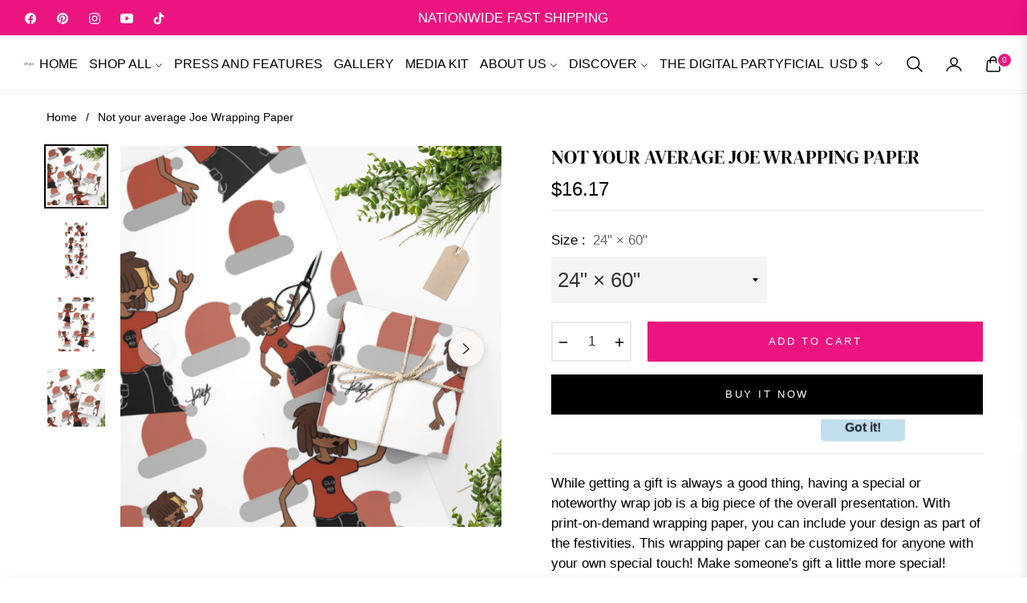

--- FILE ---
content_type: text/css
request_url: https://thepartyficial.com/cdn/shop/t/22/assets/component-pickup-availability.css?v=155589719277254011831755357322
body_size: 123
content:
pickup-availability{display:block}pickup-availability[available]{min-height:auto}.pickup-availability-preview{align-items:flex-start;display:flex;gap:.2rem;padding:0rem 2rem 0 0}.pickup-availability-preview .icon{flex-shrink:0;height:1.8rem;width:1.2rem;fill:#21d17d;margin-right:.5rem}.pickup-availability-preview .icon-unavailable{height:1.6rem;margin-top:.1rem}.pickup-availability-button{background-color:transparent;color:rgba(var(--color-foreground),.75);border:none;padding:0 0 2rem;margin-bottom:0!important;text-align:left;text-decoration:underline;font-size:14px}.pickup-availability-button:hover{color:rgb(var(--color-foreground))}.pickup-availability-info *{margin:0 0 .6rem}.pickup-availability-info .caption-large{margin-bottom:0}.pickup-availability-info .caption{font-size:80%;color:rgba(var(--color-body-text-rgb),.6)}pickup-availability-drawer{background-color:var(--color-body);height:100%;opacity:0;overflow-y:auto;padding:2rem;position:fixed;top:0;right:0;z-index:9999;transition:opacity var(--duration-default) ease,transform var(--duration-default) ease;transform:translate(100%);width:100%;border-width:0 0 0 1px;border-color:var(--g-input-border);border-style:solid;filter:drop-shadow(var(--drawer-shadow-horizontal-offset) var(--drawer-shadow-vertical-offset) var(--drawer-shadow-blur-radius) rgba(var(--color-shadow),var(--drawer-shadow-opacity)))}pickup-availability-drawer[open]{transform:translate(0);opacity:1}@media screen and (min-width: 750px){pickup-availability-drawer{transform:translate(100%);width:28rem}pickup-availability-drawer[open]{opacity:1;transform:translate(0);animation:animateDrawerOpen var(--duration-default) ease}}.pickup-availability-header{align-items:flex-start;display:flex;justify-content:space-between;margin-bottom:1.2rem}.pickup-availability-drawer-title{margin:.5rem 0 0}.pickup-availability-header .icon{width:2rem}.pickup-availability-drawer-button{background-color:transparent;border:none;color:rgb(var(--color-foreground));cursor:pointer;display:block;height:2.5rem;width:2.5rem}.pickup-availability-drawer-button:hover{color:rgba(var(--color-foreground),.75)}.pickup-availability-variant{line-height:calc(1 + .2 / var(--font-body-scale));margin:0 0 1.2rem;text-transform:capitalize;color:rgba(var(--color-foreground),.6)}.pickup-availability-variant>*+strong{margin-left:1rem}.pickup-availability-list__item{border-bottom:.1rem solid rgba(var(--color-foreground),.08);padding:2rem 0}.pickup-availability-list__item:first-child{border-top:.1rem solid rgba(var(--color-foreground),.08)}.pickup-availability-list__item>*{margin:0}.pickup-availability-list__item>*+*{margin-top:.5rem}.pickup-availability-address{font-style:italic;font-size:80%;line-height:calc(1 + .5 / var(--font-body-scale))}.pickup-availability-address p{margin:0}@media screen and (max-width: 749px){@keyframes animateDrawerOpen{0%{opacity:0;transform:translate(100%)}to{opacity:1;transform:translate(0)}}}@media screen and (min-width: 750px){@keyframes animateDrawerOpen{0%{opacity:0;transform:translate(100%)}to{opacity:1;transform:translate(0)}}}
/*# sourceMappingURL=/cdn/shop/t/22/assets/component-pickup-availability.css.map?v=155589719277254011831755357322 */


--- FILE ---
content_type: text/javascript;charset=utf-8
request_url: https://assets.cloudlift.app/api/assets/upload.js?shop=partyficial.myshopify.com
body_size: 4018
content:
window.Cloudlift = window.Cloudlift || {};window.Cloudlift.upload = { config: {"app":"upload","shop":"partyficial.myshopify.com","url":"https://thepartyficial.com","api":"https://api.cloudlift.app","assets":"https://cdn.jsdelivr.net/gh/cloudlift-app/cdn@0.14.29","mode":"prod","currencyFormats":{"moneyFormat":"${{amount}}","moneyWithCurrencyFormat":"${{amount}} USD"},"resources":["https://cdn.jsdelivr.net/gh/cloudlift-app/cdn@0.14.29/static/app-upload.css","https://cdn.jsdelivr.net/gh/cloudlift-app/cdn@0.14.29/static/app-upload.js"],"locale":"en","i18n":{"upload.config.image.editor.color.exposure":"Exposure","upload.config.file.load.error":"Error during load","upload.config.file.size.notavailable":"Size not available","upload.config.error.required":"Please upload a file","upload.config.image.editor.crop.rotate.right":"Rotate right","upload.config.file.button.undo":"Undo","upload.config.error.fileCountMin":"Please upload at least {min} file(s)","upload.config.image.resolution.expected.min":"Minimum resolution is {minResolution}","upload.config.file.upload.error.revert":"Error during revert","upload.config.image.size.tobig":"Image is too big","upload.config.image.editor.resize.height":"Height","upload.config.error.inapp":"Upload error","upload.config.image.editor.crop.aspect.ratio":"Aspect ratio","upload.config.image.editor.button.cancel":"Cancel","upload.config.image.editor.status.error":"Error loading image…","upload.config.file.button.retry":"Retry","upload.config.error.fileCountMax":"Please upload at most {max} file(s)","upload.config.image.editor.util.markup.text":"Text","upload.config.image.ratio.expected":"Expected image ratio {ratio}","upload.config.file.button.remove":"Remove","upload.config.image.resolution.expected.max":"Maximum resolution is {maxResolution}","upload.config.error.inapp.facebook":"Please open the page outside of Facebook","upload.config.image.editor.util.markup.size":"Size","upload.config.image.size.expected.max":"Maximum size is {maxWidth} × {maxHeight}","upload.config.image.editor.util.markup.select":"Select","upload.config.file.uploading":"Uploading","upload.config.image.editor.resize.width":"Width","upload.config.image.editor.crop.flip.horizontal":"Flip horizontal","upload.config.file.link":"\uD83D\uDD17","upload.config.image.editor.status.loading":"Loading image…","upload.config.error.filePagesMin":"Please upload documents with at least {min} pages","upload.config.image.editor.status.processing":"Processing image…","upload.config.file.loading":"Loading","upload.config.file.upload.canceled":"Upload cancelled","upload.config.file.upload.cancel":"tap to cancel","upload.config.image.editor.crop.rotate.left":"Rotate left","upload.config.file.type.notallowed":"File type not allowed","upload.config.file.type.expected":"Expects {lastType}","upload.config.image.editor.util.markup":"Markup","upload.config.file.button.cancel":"Cancel","upload.config.image.editor.status.waiting":"Waiting for image…","upload.config.file.upload.retry":"tap to retry","upload.config.image.editor.resize.apply":"Apply","upload.config.image.editor.color.contrast":"Contrast","upload.config.file.size.tobig":"File is too large","upload.config.dragdrop":"Drag & Drop your files or <u>Browse</u>","upload.config.file.upload.undo":"tap to undo","upload.config.image.editor.color.saturation":"Saturation","upload.config.error.filePagesMax":"Please upload documents with at most {max} pages","upload.config.file.button.upload":"Upload","upload.config.file.size.waiting":"Waiting for size","upload.config.image.editor.util.color":"Colors","upload.config.error.inputs":"Please fill in all required input fields","upload.config.image.editor.util.markup.circle":"Circle","upload.config.image.type.notsupported":"Image type not supported","upload.config.image.editor.crop.flip.vertical":"Flip vertical","upload.config.image.size.expected.min":"Minimum size is {minWidth} × {minHeight}","upload.config.image.editor.button.reset":"Reset","upload.config.image.ratio.invalid":"Image ratio does not match","upload.config.error.ready":"Please wait for the upload to complete","upload.config.image.editor.crop.zoom":"Zoom","upload.config.file.upload.error.remove":"Error during remove","upload.config.image.editor.util.markup.remove":"Remove","upload.config.image.resolution.max":"Image resolution too high","upload.config.image.editor.util.crop":"Crop","upload.config.image.editor.color.brightness":"Brightness","upload.config.error.fileConvert":"File conversion failed","upload.config.image.editor.util.markup.draw":"Draw","upload.config.image.editor.util.resize":"Resize","upload.config.file.upload.error":"Error during upload","upload.config.image.editor.util.filter":"Filter","upload.config.file.upload.complete":"Upload complete","upload.config.error.inapp.instagram":"Please open the page outside of Instagram","upload.config.image.editor.util.markup.arrow":"Arrow","upload.config.file.size.max":"Maximum file size is {filesize}","upload.config.image.resolution.min":"Image resolution is too low","upload.config.image.editor.util.markup.square":"Square","upload.config.image.size.tosmall":"Image is too small","upload.config.file.button.abort":"Abort","upload.config.image.editor.button.confirm":"Upload"},"level":1,"version":"0.14.29","setup":true,"fields":[{"uuid":"clt5mlwkkskl","required":false,"hidden":false,"field":"custom_upload ","propertyTransform":true,"fieldProperty":"properties","fieldId":"_cl-upload","fieldThumbnail":"thumbnail","fieldThumbnailPreview":true,"className":"","label":"Upload Your Design or Logo","text":"PNG, JPG, PDF, or SVG. Max 10 MB. Add any notes in the box below.","selector":"","conditionMode":0,"conditions":[],"styles":{"file-grid":"0","max-height":"600px","min-height":"50px","font-family":"-apple-system, BlinkMacSystemFont, 'Segoe UI', Roboto,\nHelvetica, Arial, sans-serif, 'Apple Color Emoji', 'Segoe UI Emoji',\n'Segoe UI Symbol'","input-order":"bottom","label-color":"#ffcece","file-counter":"1","input-margin":"10px","buttons-color":"#fff","file-multiple":"1","label-font-size":"15px","label-color-drop":"#544ddf","area-border-radius":"5px","file-border-radius":"5px","label-font-size-drop":"12px","area-background-color":"#ffcece","file-background-color":"#dadfdf","buttons-background-color":"#000000","upload-error-background-color":"#ec157f","upload-success-background-color":"#2d3293"},"theme":"default","css":"#clt5mlwkkskl .cl-hide{display:none!important}#clt5mlwkkskl .cl-upload--label{color:#ffcece;font-size:15px;display:block}#clt5mlwkkskl .cl-upload--input-field{margin-bottom:10px}#clt5mlwkkskl{display:flex;flex-direction:column}#clt5mlwkkskl .cl-upload--input-fields{order:10!important}#clt5mlwkkskl .cl-upload--area{margin-bottom:10px}#clt5mlwkkskl .cl-upload--input{width:100%;box-sizing:border-box;padding:10px 18px;margin:0;border:1px solid #ffcece;border-radius:5px}#clt5mlwkkskl input[type=checkbox].cl-upload--input,#clt5mlwkkskl input[type=radio].cl-upload--input{width:1.2em;cursor:pointer}#clt5mlwkkskl input[type=radio].cl-upload--input{vertical-align:middle;margin-right:10px}#clt5mlwkkskl input[type=color].cl-upload--input{width:40px;height:40px;cursor:pointer;padding:0;border:0}#clt5mlwkkskl input[type=radio]+.cl-upload-color-rect{margin-right:10px;margin-bottom:10px}#clt5mlwkkskl input[type=radio]:checked+.cl-upload-color-rect{border:2px solid #404040}#clt5mlwkkskl .cl-upload-color-rect{width:30px;height:30px;display:inline-block;vertical-align:middle;border-radius:3px}#clt5mlwkkskl .cl-upload--invalid{border-color:#d61172}#clt5mlwkkskl .cl-upload--errors{overflow:hidden;transition:max-height 2s ease-out;max-height:0}#clt5mlwkkskl .cl-upload--errors.open{max-height:400px}#clt5mlwkkskl .cl-upload--error{text-align:center;font-size:13px;cursor:pointer;position:relative;opacity:1;font-family:-apple-system,BlinkMacSystemFont,'Segoe UI',Roboto,Helvetica,Arial,sans-serif,'Apple Color Emoji','Segoe UI Emoji','Segoe UI Symbol';box-sizing:border-box;color:#fff;background-color:#ec157f;padding:.3rem .7rem;margin-bottom:.7rem;border:1px solid transparent;border-color:#d61172;border-radius:5px}#clt5mlwkkskl .cl-upload--error:after{content:'x';position:absolute;right:1rem;top:.25rem}#clt5mlwkkskl .cl-upload--error.dismissed{opacity:0;transition:opacity .3s ease-out}#clt5mlwkkskl .filepond--root{font-family:-apple-system,BlinkMacSystemFont,'Segoe UI',Roboto,Helvetica,Arial,sans-serif,'Apple Color Emoji','Segoe UI Emoji','Segoe UI Symbol'}#clt5mlwkkskl .filepond--root .filepond--drop-label{min-height:50px}#clt5mlwkkskl .filepond--root{min-height:50px;max-height:600px}#clt5mlwkkskl .filepond--root .filepond--drop-label{min-height:5.5em;padding-bottom:.5em}#clt5mlwkkskl .filepond--root .filepond--list-scroller{margin-bottom:2em}#clt5mlwkkskl .filepond--root .filepond--drop-label{min-height:65px}#clt5mlwkkskl .cl-upload--counter{position:absolute;left:0;right:0;bottom:.5rem;z-index:10;text-align:center;font-size:12px;color:#544ddf;font-weight:bold;font-family:-apple-system,BlinkMacSystemFont,'Segoe UI',Roboto,Helvetica,Arial,sans-serif,'Apple Color Emoji','Segoe UI Emoji','Segoe UI Symbol'}#clt5mlwkkskl .filepond--file-action-button{cursor:pointer;min-height:auto!important;height:1.625em}#clt5mlwkkskl .filepond--drop-label{color:#544ddf}#clt5mlwkkskl .filepond--drop-label label{cursor:pointer;width:auto!important;height:auto!important;position:relative!important;color:#544ddf!important;font-size:12px!important}#clt5mlwkkskl .filepond--drop-label u{cursor:pointer;text-decoration-color:#544ddf}#clt5mlwkkskl .filepond--label-action{text-decoration-color:#544ddf}#clt5mlwkkskl .filepond--panel-root{background-color:#ffcece!important}#clt5mlwkkskl .filepond--panel-root{border-radius:5px}#clt5mlwkkskl .filepond--item-panel,#clt5mlwkkskl .filepond--file-poster-wrapper,#clt5mlwkkskl .filepond--image-preview-wrapper{border-radius:5px}#clt5mlwkkskl .filepond--item-panel{background-color:#dadfdf!important}#clt5mlwkkskl .filepond--drip-blob{background-color:#999}#clt5mlwkkskl .filepond--file-action-button{background-color:#000}#clt5mlwkkskl .filepond--file-action-button{color:#fff}#clt5mlwkkskl .filepond--file-action-button:hover,#clt5mlwkkskl .filepond--file-action-button:focus{box-shadow:0 0 0 .125em #fff}#clt5mlwkkskl .filepond--file{color:#000;font-size:16px}#clt5mlwkkskl [data-filepond-item-state*='error'] .filepond--item-panel,#clt5mlwkkskl [data-filepond-item-state*='invalid'] .filepond--item-panel{background-color:#ec157f!important}#clt5mlwkkskl [data-filepond-item-state*='invalid'] .filepond--file{color:#fff}#clt5mlwkkskl [data-filepond-item-state='processing-complete'] .filepond--item-panel{background-color:#2d3293!important}#clt5mlwkkskl [data-filepond-item-state='processing-complete'] .filepond--file{color:#fff}#clt5mlwkkskl .filepond--image-preview-overlay-idle{color:rgba(163,176,176,0.8)}#clt5mlwkkskl .filepond--image-preview,#clt5mlwkkskl .filepond--file-poster{background-color:#dadfdf}#clt5mlwkkskl .filepond--image-preview-overlay-success{color:#2d3293}#clt5mlwkkskl .filepond--image-preview-overlay-failure{color:#ec157f}","fileMimeTypes":[],"fileMimeTypesValidate":false,"fileSizeMaxPlan":10,"fileMultiple":true,"fileCountMin":0,"fileCountMax":10,"fileCounter":true,"fileQuantity":false,"fileFetch":true,"fileSubmitRemove":true,"fileSubmitClear":false,"fileName":false,"fileGrid":false,"imagePreview":false,"imageSizeValidate":false,"imageThumbnail":true,"imageThumbnailWidth":500,"imageThumbnailHeight":500,"convert":false,"convertInfo":false,"convertInfoPagesQuantity":false,"convertInfoLengthQuantity":false,"pdfMultiPage":false,"pdfTransparent":false,"serverTransform":false,"imageOriginal":false,"imageEditor":true,"imageEditorOpen":true,"imageEditorCropRestrict":false,"imageEditorCropRatios":[{"label":"Free","value":""},{"label":"Portrait","value":"3:2"},{"label":"Square","value":"1:1"},{"label":"Landscape","value":"4:3"}],"imageEditorUtils":[],"imageEditorPintura":false,"inputFields":[],"variantConfigs":[],"variantConfig":false}],"extensions":""}};loadjs=function(){var a=function(){},c={},u={},f={};function o(e,n){if(e){var t=f[e];if(u[e]=n,t)for(;t.length;)t[0](e,n),t.splice(0,1)}}function l(e,n){e.call&&(e={success:e}),n.length?(e.error||a)(n):(e.success||a)(e)}function h(t,r,s,i){var c,o,e=document,n=s.async,u=(s.numRetries||0)+1,f=s.before||a,l=t.replace(/^(css|img)!/,"");i=i||0,/(^css!|\.css$)/.test(t)?((o=e.createElement("link")).rel="stylesheet",o.href=l,(c="hideFocus"in o)&&o.relList&&(c=0,o.rel="preload",o.as="style")):/(^img!|\.(png|gif|jpg|svg)$)/.test(t)?(o=e.createElement("img")).src=l:((o=e.createElement("script")).src=t,o.async=void 0===n||n),!(o.onload=o.onerror=o.onbeforeload=function(e){var n=e.type[0];if(c)try{o.sheet.cssText.length||(n="e")}catch(e){18!=e.code&&(n="e")}if("e"==n){if((i+=1)<u)return h(t,r,s,i)}else if("preload"==o.rel&&"style"==o.as)return o.rel="stylesheet";r(t,n,e.defaultPrevented)})!==f(t,o)&&e.head.appendChild(o)}function t(e,n,t){var r,s;if(n&&n.trim&&(r=n),s=(r?t:n)||{},r){if(r in c)throw"LoadJS";c[r]=!0}function i(n,t){!function(e,r,n){var t,s,i=(e=e.push?e:[e]).length,c=i,o=[];for(t=function(e,n,t){if("e"==n&&o.push(e),"b"==n){if(!t)return;o.push(e)}--i||r(o)},s=0;s<c;s++)h(e[s],t,n)}(e,function(e){l(s,e),n&&l({success:n,error:t},e),o(r,e)},s)}if(s.returnPromise)return new Promise(i);i()}return t.ready=function(e,n){return function(e,t){e=e.push?e:[e];var n,r,s,i=[],c=e.length,o=c;for(n=function(e,n){n.length&&i.push(e),--o||t(i)};c--;)r=e[c],(s=u[r])?n(r,s):(f[r]=f[r]||[]).push(n)}(e,function(e){l(n,e)}),t},t.done=function(e){o(e,[])},t.reset=function(){c={},u={},f={}},t.isDefined=function(e){return e in c},t}();!function(e){loadjs(e.resources,"assets",{success:function(){var n,t="cloudlift."+e.app+".ready";"function"==typeof Event?n=new Event(t):(n=document.createEvent("Event")).initEvent(t,!0,!0),window.dispatchEvent(n)},error:function(e){console.error("failed to load assets",e)}})}(window.Cloudlift.upload.config);